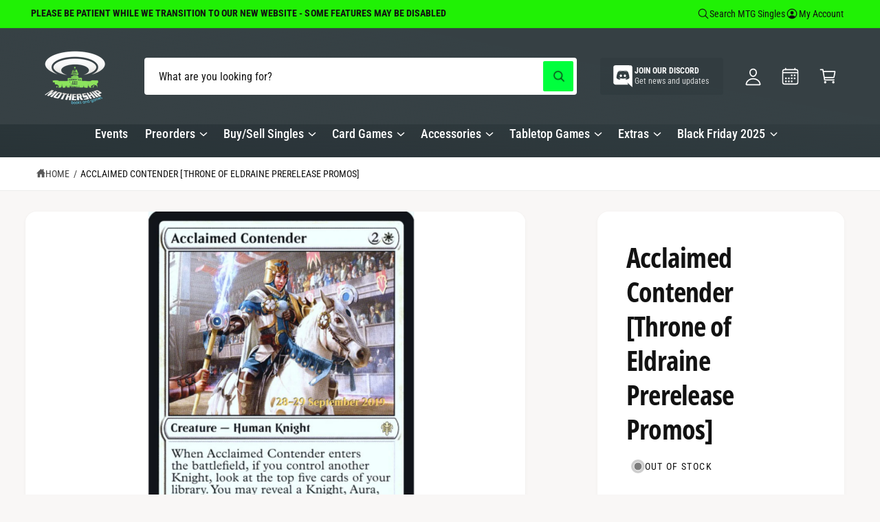

--- FILE ---
content_type: text/javascript
request_url: https://mothershipatx.com/cdn/shop/t/13/assets/search-form.js?v=155291483175727137401754672421
body_size: -412
content:
class SearchForm extends HTMLElement{constructor(){super(),this.input=this.querySelector('input[type="search"]'),this.resetButton=this.querySelector('button[type="reset"]'),this.input&&this.input.form.addEventListener("reset",this.onFormReset.bind(this))}shouldResetForm(){return!document.querySelector('[aria-selected="true"] a')}onFormReset(event){event?.preventDefault(),this.shouldResetForm()&&(this.input.value="",this.input.focus())}}customElements.define("search-form",SearchForm);
//# sourceMappingURL=/cdn/shop/t/13/assets/search-form.js.map?v=155291483175727137401754672421
